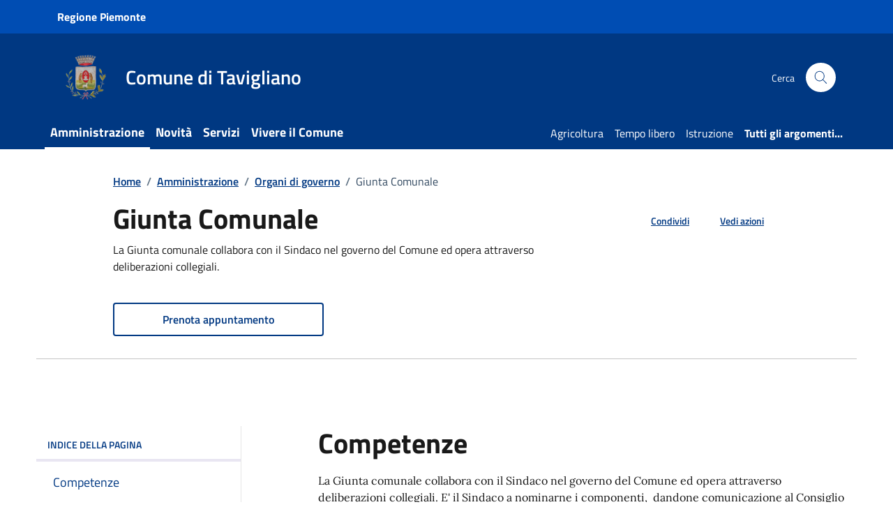

--- FILE ---
content_type: text/css; charset=utf-8
request_url: https://tavigliano.iol-custom13.it/wp-content/themes/design-comuni-wordpress-theme-main-child/style.css?ver=1.11.2.1
body_size: 2725
content:
/*!
Theme Name: Design Comuni Italia Child Theme
Author: Ecoh Media
Description: Design Comuni Wordpress Child Theme per WordPress
Theme URI: https://github.com/italia/design-comuni-wordpress-theme-main
Author URI: https://www.ecohmedia.com
Template: design-comuni-wordpress-theme-main
Version: 1.11.2.1
License: AGPL 3.0 or later
Text Domain: design_comuni_italia
*/


/*************** ADD CUSTOM CSS HERE.   ***************/



@media only screen and (max-width: 48em) {
/*************** ADD MOBILE ONLY CSS HERE  ***************/


}

@media only screen and (min-width: 992px){
	.navbar .navbar-collapsable .navbar-secondary li a.nav-link {
  /*font-size: .85em!important; CPON COMMENTATO per sistemarlo come sito comune siracusa
  line-height: 1.6!important;}*/
}
}
.container li a:focus {
	/*outline:2px solid #ff8c00!important*/
}
.row a.navbar-brand:focus {
	/*outline:2px solid #ff8c00!important;*/
	box-shadow:none;
}

/*HEADER MENU NAV*/
.it-header-slim-wrapper .it-header-slim-wrapper-content a.navbar-brand {
  font-size: 16px;
  color: #fff;
}
.it-header-slim-wrapper .it-header-slim-wrapper-content a.navbar-brand {
  font-weight: bold;
  line-height: 40px;
}
.navbar .navbar-collapsable .navbar-nav li a.nav-link {
  font-size: 1em;
  font-weight: 700;
  /*line-height: 20px; CPON COMMENTATO per sistemarlo come sito comune siracusa */
}
@media (max-width: 767px){
.it-header-slim-wrapper .it-header-slim-wrapper-content a.navbar-brand {
  font-size: .875em;
  font-weight: bold;
  text-align: left;
  text-indent: 0 !important;
}	
}
/*FINE HEADER MENU NAV*/

/*CPON 28 nov - aggiunto perche modificando il FILE css x cambiare colore, secondo le istruzioni di ITALIA ESIGNER il calendario era tutto allineato in modo errato*/

@keyframes splide-loading {
 0% {
  transform:rotate(0)
 }
 to {
  transform:rotate(1turn)
 }
}
.splide--draggable>.splide__slider>.splide__track,
.splide--draggable>.splide__track {
 user-select:none
}
.splide--fade>.splide__slider>.splide__track>.splide__list,
.splide--fade>.splide__track>.splide__list {
 display:block
}
.splide--fade>.splide__slider>.splide__track>.splide__list>.splide__slide,
.splide--fade>.splide__track>.splide__list>.splide__slide {
 left:0;
 opacity:0;
 position:absolute;
 top:0;
 z-index:0
}
.splide--fade>.splide__slider>.splide__track>.splide__list>.splide__slide.is-active,
.splide--fade>.splide__track>.splide__list>.splide__slide.is-active {
 opacity:1;
 position:relative;
 z-index:1
}
.splide--rtl {
 direction:rtl
}
.splide--ttb.is-active>.splide__slider>.splide__track>.splide__list,
.splide--ttb.is-active>.splide__track>.splide__list {
 display:block
}
.splide__container {
 box-sizing:border-box;
 position:relative
}
.splide__list {
 backface-visibility:hidden;
 display:flex;
 height:100%;
 margin:0!important;
 padding:0!important;
 transform-style:preserve-3d
}
.splide.is-initialized:not(.is-active) .splide__list {
 display:block
}
.splide__pagination {
 align-items:center;
 display:flex;
 flex-wrap:wrap;
 justify-content:center;
 margin:0;
 pointer-events:none
}
.splide__pagination li {
 display:inline-block;
 line-height:1;
 list-style-type:none;
 margin:0;
 pointer-events:auto
}
.splide__progress__bar {
 width:0
}
.splide {
 outline:none;
 position:relative;
 visibility:hidden
}
.splide.is-initialized,
.splide.is-rendered {
 visibility:visible
}
.splide__slide {
 backface-visibility:hidden;
 box-sizing:border-box;
 flex-shrink:0;
 list-style-type:none!important;
 margin:0;
 outline:none;
 position:relative
}
.splide__slide img {
 vertical-align:bottom
}
.splide__slider {
 position:relative
}
.splide__spinner {
 animation:splide-loading 1s linear infinite;
 border:2px solid #999;
 border-left-color:transparent;
 border-radius:50%;
 bottom:0;
 contain:strict;
 display:inline-block;
 height:20px;
 left:0;
 margin:auto;
 position:absolute;
 right:0;
 top:0;
 width:20px
}
.splide__track {
 overflow:hidden;
 position:relative;
 z-index:0
}

/*CPON 28 nov - FINE aggiunto perche modificando il FILE css x cambiare colore, secondo le istruzioni di ITALIA ESIGNER il calendario era tutto allineato in modo errato*/



/*CPON modifica colore verde i quanto il file comuni.css non e stato modificato dopo aver eseguito le istruzioni per cambiare colori a tutto il tema*/

.bg-main-primary {
 background:#003882
}
.u-main-primary {
 color:#003882
}
.t-primary {
 color:#003882
}
.row-calendar .it-calendar-wrapper .card .card-text a {
 color:#003882;
}
.card .categoryicon-top span.text {
 color:#003882
}
.it-header-wrapper .search-link svg {
  fill:#003882
 }

.it-header-wrapper .navbar-collapsable .it-socials {
color:#003882
}
.it-header-wrapper .navbar-collapsable .it-socials ul li a svg {
 fill:#fff!important;
}
.it-header-wrapper .navbar-collapsable .logo-hamburger {
color:#fff!important;
}
.it-header-wrapper .navbar-collapsable .logo-hamburger .icon {
 fill:#003882!important;
}

.cmp-breadcrumbs .breadcrumb-container .breadcrumb .breadcrumb-item a {
	color:#003882;}
.cmp-info-button-card.has-border-green {
 outline:2px solid #003882
}
.cmp-info-button-card .form-check [type=radio]:not(:checked)+label:before {
 border-color:#003882
}
.search-modal .modal-title .search-link svg {
 fill:#003882
}
.search-modal .form-group .input-group-prepend svg {
 fill:#003882
}
.search-modal .searches-list li a {
 font-size:1.125rem;
	color:#003882;}
categories-modal .modal-header {
 border-bottom:1px solid #003882
}
.categories-modal .modal-footer {
 border-top:1px solid #003882
}
cmp-info-progress .completed .title-medium,
.cmp-info-progress .step-active .title-medium {
 font-weight:700;
 color:#003882
}
.cmp-info-progress .step-active .info-progress-body {
 border-bottom:2px solid #003882
}
.cmp-info-summary .icon-primary {
 fill:#003882
}
.cmp-list-card-img-hr .card .cmp-info-summary .card-img-none .data-text.description-success {
	color:#003882;}
.cmp-navscroll .navbar.it-navscroll-wrapper .link-list-wrapper .accordion .accordion-header .accordion-button {
	color:#003882;}
aside .cmp-navscroll .navbar.it-navscroll-wrapper .link-list-wrapper ul li a.active {
 border-left:2px solid #003882
}
.cmp-contacts .contact-list li {
	color:#003882;}
.calendar-vertical {
 color:#003882
}
.calendar-vertical .calendar-date .calendar-date-day:before {
background-color:#003882;
}
.calendar-vertical .calendar-date .calendar-date-day:after {
background-color:#003882;
}
.plus-icon {
color:#003882
}
.plus-text {
color:#003882;
}
.plus-text:hover {
 color:#003882
}
.chip {
 border-color:#003882;
}
.chip .chip-label {
 color:#003882
}
.chip:is(a):hover:not(.chip-disabled) {
 background-color:#003882
}
.chip:is(div):hover:not(.chip-disabled) {
 border-color:#003882
}
.chip:is(div):hover:not(.chip-disabled) .chip-label {
 color:#003882
}
.cmp-icon-list .shadow .list-item-title {
 color:#003882
}
.accordion-header .accordion-button:not(.collapsed) {
 color:#003882
}
.cmp-accordion .accordion-header .accordion-button:not(.collapsed) {
 color:#003882
}
.cmp-filter .filter-wrapper button span {
color:#003882
}
.cmp-info-radio.has-border-green {
 outline:2px solid #003882
}
.cmp-input-search-button.form-group .input-group-prepend svg {
 fill:#003882
}
.cmp-info-checkbox.has-border-green {
 outline:2px solid #003882
}
.cmp-info-checkbox .form-check [type=checkbox]:not(:checked)+label:after {
 border-color:#003882
}
/*CPON FINE modifica colore verde i quanto il file comuni.css non e stato modificato dopo aver eseguito le istruzioni per cambiare colori a tutto il tema*/

.evidence-section .list-item.active span, .useful-links-section .list-item.active span {
  color: #003882 !important;
}

/*CPON immagine sfondo blu per EVIDENZIA*/
.card-wrapper.card-teaser-wrapper.card-teaser-block-3 > .card-teaser{background-image:none!important}
.evidence-section .section{ background-image: url('images/evidenza-header.png')!important;
}

.row-calendar .it-calendar-wrapper .card .card-text a:hover,
.cmp-breadcrumbs .breadcrumb-container .breadcrumb .breadcrumb-item a:hover,
.evidence-section .list-item.active span, .evidence-section .card.card-teaser .link-list-wrapper ul li a:hover span{ color: #003274 !important;}


.it-page-section ol, .it-page-section ul,
ul.d-flex{
  padding-left: 0;
}

.card.card-teaser { margin-bottom: 20px!important;}

.card.card-img .card-body {
  padding-left: 24px !important;
  padding-right: 24px !important;
}

* #CybotCookiebotDialog *, 
* #CookiebotWidget *{
	font-family:"Titillium Web"!important
}

/*Cristina Pontarolo 13/10/2023 12:17*/
.card.card-bg-blue {
	background-color: #003882;
}

.card .card-content {
  margin-right: 130px;
  padding: 24px 16px 24px 24px;
  min-height: 168px;
}

.card .card-img {width:130px;overflow: hidden;position: absolute;top: 0;right: 0;height: 100%;bottom: 0;}

.card .card-img  figure {height: 100%;position: absolute;display: flex;align-items: center; justify-content: center;}

.card .card-img  figure img{object-fit: cover; height: 100%;width: 130px;}

.single-person li {
  width: 49%;
  float: left;
  padding-right: 20px;
  padding-bottom: 20px;
}

/*CPON visualizzazione persone pubbliche su SMARTPHON*/
@media only screen and (max-width: 600px){
.single-person .card-body {margin-right: 130px;}
.single-person .col-md-8 {width: 100%;}
.single-person li {width: 100%;}
}

.it-footer-main .it-brand-wrapper {
	padding: 0 0;
}
/*CPON modifice menu footer voci indentate - 4 giugno 2024*/
#footer .footer-list{padding-left: 0rem!important;}

@media (min-width: 992px) {
	.it-header-wrapper .it-nav-wrapper .it-header-navbar-wrapper nav {
  padding-left: 0 !important;
  padding-right: 0 !important;
}
}
@media (min-width: 1200px) {
  .it-header-wrapper .navbar .navbar-collapsable .navbar-nav li a.nav-link {
    padding: 0.5rem!important;
  }
}
@media (min-width: 992px) {
  .navbar .navbar-collapsable .navbar-nav li a.nav-link {
	  font-weight: 400!important;}
}
#menu-main-menu a {
  font-weight: 700!important;
}
@media (min-width: 1400px) {
  .it-header-wrapper .navbar .navbar-collapsable .navbar-nav li a.nav-link {
    padding: 1rem!important;
  }
}

--- FILE ---
content_type: application/x-javascript; charset=utf-8
request_url: https://consent.cookiebot.com/fd727b4c-8a31-44d9-9b57-c635f2fdf4a3/cc.js?renew=false&referer=tavigliano.iol-custom13.it&dnt=false&init=false
body_size: 222
content:
if(console){var cookiedomainwarning='Error: The domain TAVIGLIANO.IOL-CUSTOM13.IT is not authorized to show the cookie banner for domain group ID fd727b4c-8a31-44d9-9b57-c635f2fdf4a3. Please add it to the domain group in the Cookiebot Manager to authorize the domain.';if(typeof console.warn === 'function'){console.warn(cookiedomainwarning)}else{console.log(cookiedomainwarning)}};